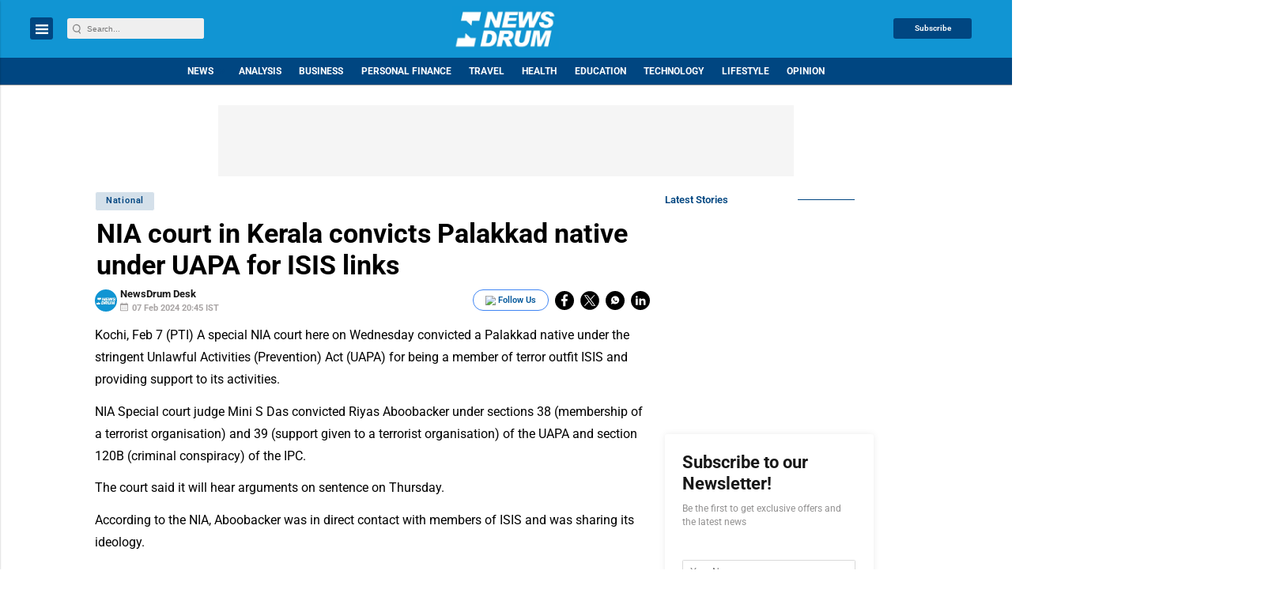

--- FILE ---
content_type: text/html; charset=utf-8
request_url: https://www.google.com/recaptcha/api2/aframe
body_size: -88
content:
<!DOCTYPE HTML><html><head><meta http-equiv="content-type" content="text/html; charset=UTF-8"></head><body><script nonce="_22cERm7hnkjuO2Hg58maw">/** Anti-fraud and anti-abuse applications only. See google.com/recaptcha */ try{var clients={'sodar':'https://pagead2.googlesyndication.com/pagead/sodar?'};window.addEventListener("message",function(a){try{if(a.source===window.parent){var b=JSON.parse(a.data);var c=clients[b['id']];if(c){var d=document.createElement('img');d.src=c+b['params']+'&rc='+(localStorage.getItem("rc::a")?sessionStorage.getItem("rc::b"):"");window.document.body.appendChild(d);sessionStorage.setItem("rc::e",parseInt(sessionStorage.getItem("rc::e")||0)+1);localStorage.setItem("rc::h",'1768963278001');}}}catch(b){}});window.parent.postMessage("_grecaptcha_ready", "*");}catch(b){}</script></body></html>